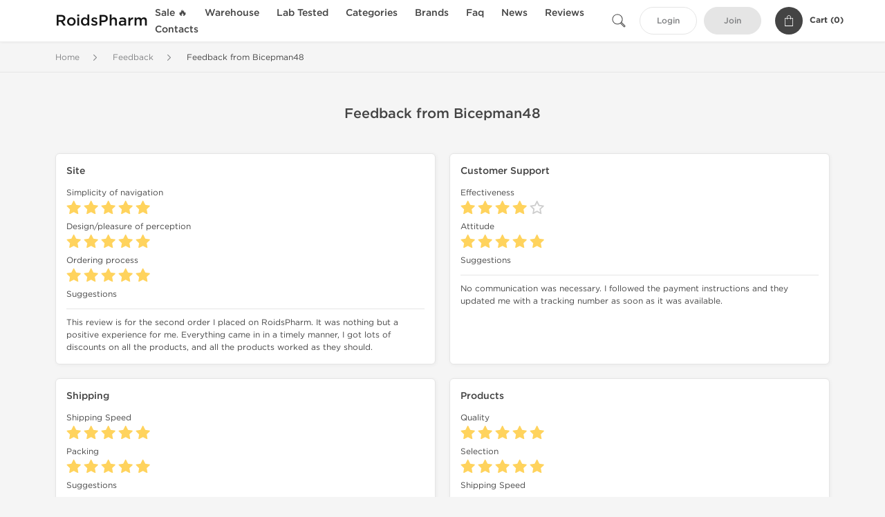

--- FILE ---
content_type: text/html; charset=UTF-8
request_url: https://www.roidspharm.net/feedback/bicepman48-32176.html
body_size: 6063
content:
<!DOCTYPE html>
<html lang="en-US">
<head prefix="og: http://ogp.me/ns#" >
<title>Feedback from Bicepman48 - WWW.ROIDSPHARM.NET</title>
<meta charset="UTF-8" />
<meta name="viewport" content="width=device-width, initial-scale=1, maximum-scale=1, user-scalable=no" />
<meta name="distribution" content="global" />
<meta name="classification" content="Shopping/Health/Fitness/Medicine/e-Commerce" />
<meta name="keywords" content="review, feedback" />
<meta name="description" content="This review is for the second order I placed on RoidsPharm. It was nothing but a positive experience for me. Everything came in in a timely manner, I got lots of discounts on all the products, and all the products worked as they should." />
<link rel="canonical" href="https://www.roidspharm.net/feedback/bicepman48-32176.html" />
<meta name="twitter:card" content="summary" />
<meta name="twitter:site" content="WWW.ROIDSPHARM.NET" />
<meta name="twitter:title" content="Feedback from Bicepman48 - WWW.ROIDSPHARM.NET" />
<meta name="twitter:description" content="This review is for the second order I placed on RoidsPharm. It was nothing but a positive experience for me. Everything came in in a timely manner, I got lots of discounts on all the products, and all the products worked as they should." />        
<meta property="og:url" content="https://www.roidspharm.net/feedback/bicepman48-32176.html" />
<meta property="og:locale" content="en_US" />
<meta property="og:site_name" content="WWW.ROIDSPHARM.NET" />
<meta property="og:title" content="Feedback from Bicepman48 - WWW.ROIDSPHARM.NET" />
<meta property="og:description" content="This review is for the second order I placed on RoidsPharm. It was nothing but a positive experience for me. Everything came in in a timely manner, I got lots of discounts on all the products, and all the products worked as they should." />
<script type='application/ld+json'>
{
"@context": "https://schema.org",
"@graph": [
{
"@type": "Organization",
"name": "WWW.ROIDSPHARM.NET",
"url": "https://www.roidspharm.net"
},
{
"@type": "WebSite",
"url": "https://www.roidspharm.net",
"name": "WWW.ROIDSPHARM.NET",
"publisher": {
"@id": "https://www.roidspharm.net/#organization"
},
"potentialAction": {
"@type": "SearchAction",
"target": "https://www.roidspharm.net/search?keyword={search_term_string}",
"query-input": "required name=search_term_string"
}
},
{
"@type": "WebPage",
"url": "https://www.roidspharm.net/feedback/bicepman48-32176.html",
"inLanguage": "en-US",
"name": "Feedback from Bicepman48 - WWW.ROIDSPHARM.NET",
"isPartOf": {
"@id": "https://www.roidspharm.net/#website"
},
"about": {
"@id": "https://www.roidspharm.net/#organization"
},
"primaryImageOfPage": {
"@id": "https://www.roidspharm.net/#primaryimage"
}
}
]
}
</script>
<script type='application/ld+json'>
{
"@context": "https://schema.org",
"@type": "BreadcrumbList",
"itemListElement": [
{
"@type": "ListItem",
"position": 1,
"item": {
"@type": "WebPage",
"@id": "/feedbacks",
"name": "Feedback"
}
},
{
"@type": "ListItem",
"position": 2,
"item": {
"@type": "WebPage",
"@id": "/feedback/bicepman48-32176.html",
"name": "Feedback from Bicepman48"
}
}
]
}
</script>
<script type="62e3bf91e7ce1107bedb4b6a-text/javascript">
// Global error handler
window.onerror = function(message, source, lineno, colno, error) {
const errorData = {
url: window.location.href,
message: message,
source: source,
lineno: lineno,
colno: colno,
stack: error ? error.stack : null
};
fetch('/js_errors', {
method: 'POST',
body: JSON.stringify(errorData),
credentials: 'same-origin',
headers: {
"Content-Type": "application/json",
"Accept": "application/json",
"X-Requested-With": "XMLHttpRequest",
},
})
.then(response => {
// if (!response.ok) {
//     throw new Error('Network response was not ok');
// }
// console.log('Error sent successfully:', response);
})
.catch(err => {
// console.error('Failed to send error:', err);
});
// Optional: return true to prevent the default browser error handling
// return true;
};
</script>
<link rel="preload" as="style" href="/themes/theme1/assets/theme-005db3-B78Ej_MV.css" /><link rel="stylesheet" href="/themes/theme1/assets/theme-005db3-B78Ej_MV.css" />            
<link rel="preload" as="style" href="/style-3af21bd2.css" /><link rel="stylesheet" href="/style-3af21bd2.css" />
<base href="https://www.roidspharm.net" >
<script type="62e3bf91e7ce1107bedb4b6a-text/javascript">
var actual = window.location.host;
var orig = "https://www.roids" + "pharm" + ".net";
if (actual.indexOf("roidspharm.net") == -1)
{  window.location.href = orig; }
</script>
</head>
<body>
<div id="quick-search" data-characters="More then 4 characters" data-outofstock="Out of stock" data-search="Search" data-noItems="No Items" data-itemsFound="0 Items Found">
<div class="quick-search-overlay"></div>
<div class="quick-search-content">
<div class="quick-search-field-container container">
<form action="/search" method="get" id="searchform">
<button type="submit" >
<img src="/themes/theme1/img/ico-search-444.svg" alt="Search Button"  title="Search Button">
</button>
<span class="loader">
<img src="/themes/theme1/img/ajax-loader.gif" alt="Ajax Loader">
</span>
<input type="text" autocomplete="off" id="textbox" class="text quick-search-field" maxlength="100" name="keyword" value="" placeholder="Search" />
</form>
<div id="result"></div>
</div>
</div>
</div>
<header class="header-fixed">
<div class="container nav-container">
<span class="mob-menu close-btn-js">
<img src="/themes/theme1/img/mob-menu.svg" alt="Mobile Menu" title="Mobile Menu">
</span>
<a class="logo" href="/">
<span>
RoidsPharm
</span>
</a>
<nav class="nav-menu">
<span class="close-btn close-btn-js">
<img src="/themes/theme1/img/ico-close-444.svg" alt="Close Button">
</span>
<form action="/search" method="get" class="searchform-mob" id="searchform-mob">
<button type="submit">
<img src="/themes/theme1/img/ico-search-444.svg" alt="Search Button">
</button>
<input type="text" class="text" maxlength="100" name="keyword" value="" placeholder="Search" />
</form>
<ul class="menu-lvl-1">
<li class="d-lg-none">
<a href="/login">
Login            </a>
</li>
<li class="d-lg-none">
<a href="/join">
Join            </a>
</li>
<li>
<a href="/sale-3576">
Sale 🔥
</a>
</li>
<li>
<span class="has-children">
Warehouse
</span>
<div class="dropdown-menu">
<div class="container">
<ul class="menu-lvl-2">
<li class="">
<a href="/domestic-steroids-supply-3039" title="View products in Domestic Steroids Supply">
Domestic Steroids Supply
</a>
</li>
<li class="">
<a href="/international-supply-3435" title="View products in Int. Steroids Supply">
Int. Steroids Supply
</a>
</li>
</ul>
</div>
</div>
</li>
<li>
<a href="/lab-tested-3544">
Lab Tested
</a>
</li>
<li>
<span class="has-children">
Categories
</span>
<div class="dropdown-menu">
<div class="container">
<ul class="menu-lvl-2">
<li class="">
<a href="/legal-injectable-steroids-319" title="View products in Legal Injectable Steroids">
Legal Injectable Steroids
</a>
</li>
<li class="">
<a href="/legal-oral-steroids-317" title="View products in Legal Oral Steroids">
Legal Oral Steroids
</a>
</li>
<li class="">
<a href="/legal-sarms-3005" title="View products in Legal SARMs">
Legal SARMs
</a>
</li>
<li class="">
<a href="/post-cycle-therapy-325" title="View products in Post Cycle Therapy">
Post Cycle Therapy
</a>
</li>
<li class="">
<a href="/hcg-2089" title="View products in HCG for PCT">
HCG for PCT
</a>
</li>
<li class="">
<a href="/hgh-for-sale-326" title="View products in HGH &amp; Peptides">
HGH & Peptides
</a>
</li>
<li class="">
<a href="/weight-loss-328" title="View products in Weight Loss">
Weight Loss
</a>
</li>
<li class="">
<a href="/sexual-health-332" title="View products in Sexual Health">
Sexual Health
</a>
</li>
<li class="">
<a href="/supplements-3575" title="View products in Supplements">
Supplements
</a>
</li>
</ul>
</div>
</div>
</li>
<li>
<span class="has-children">
Brands
</span>
<div class="dropdown-menu">
<div class="container">
<ul class="menu-lvl-2">
<li class="">
<a href="/dragon-pharma-1219" title="View products in Dragon Pharma">
Dragon Pharma
</a>
</li>
<li class="">
<a href="/british-dragon-1335" title="View products in British Dragon">
British Dragon
</a>
</li>
<li class="">
<a href="/kalpa-pharmaceuticals-1137" title="View products in Kalpa Pharmaceuticals">
Kalpa Pharmaceuticals
</a>
</li>
<li class="">
<a href="/axiolabs-2085" title="View products in Axiolabs">
Axiolabs
</a>
</li>
<li class="">
<a href="/generic-asia-3381" title="View products in Generic Asia">
Generic Asia
</a>
</li>
<li class="">
<a href="/gen-shi-laboratories-1703" title="View products in Gen-Shi Laboratories">
Gen-Shi Laboratories
</a>
</li>
<li class="">
<a href="/peptide-hubs-3769" title="View products in Peptide Hubs">
Peptide Hubs
</a>
</li>
<li class="">
<a href="/singani-pharma-3958" title="View products in Singani Pharma">
Singani Pharma
</a>
</li>
<li class="">
<a href="/stealth-labs-3155" title="View products in Stealth Labs">
Stealth Labs
</a>
</li>
</ul>
</div>
</div>
</li>
<li class="">
<a href="/faq">Faq</a>
</li>
<li class="">
<a href="/events">News</a>
</li>
<li class="">
<a href="/feedbacks">Reviews</a>
</li>
<li class="">
<a href="/contact">Contacts</a>
</li>
</ul>
</nav>
<div class="user-info">
<img id="searchBtn" class="search-btn" src="/themes/theme1/img/ico-search-444.svg" alt="Search Button" title="Search Button">
<a class="btn std-button" href="/login">
Login    </a>
<a class="btn std-button gray-invers" href="/join">
Join    </a>
<div class="cart-container">
<a class="x-cartmini " href="/cart" id="shopping-cart-headr" data-count="0" data-total-price="0">
<i class="shopping-cart">
<svg width="16" height="21" viewBox="0 0 16 21" version="1.1" xmlns="http://www.w3.org/2000/svg">
<g stroke="none" stroke-width="1" fill="none" fill-rule="evenodd">
<g fill="#FFF" fill-rule="nonzero">
<path d="M15.5,5.3 L12,5.3 L12,4.4 C12,2.1 10.2,0.2 8,0.2 C5.8,0.2 4,2.1 4,4.4 L4,5.3 L0.5,5.3 C0.2,5.3 0,5.5 0,5.8 L0,20.4 C0,20.7 0.2,20.9 0.5,20.9 L15.5,20.9 C15.8,20.9 16,20.7 16,20.4 L16,5.8 C16,5.5 15.8,5.3 15.5,5.3 Z M5,4.4 C5,2.7 6.4,1.2 8.1,1.2 C9.7,1.2 11,2.7 11,4.4 L11,5.3 L5,5.3 L5,4.4 Z M15,19.8 L1,19.8 L1,6.3 L4,6.3 L4,7.8 C4,8 4.2,8.2 4.5,8.2 C4.8,8.2 5,8 5,7.7 L5,6.3 L11,6.3 L11,7.8 C11,8.1 11.2,8.3 11.5,8.3 C11.8,8.3 12,8 12,7.7 L12,6.3 L15,6.3 L15,19.8 Z"></path>
</g>
</g>
</svg>
</i>
<span class="info">Cart (</span>
<span class="items">0</span>
<span class="info">)</span>
</a>
</div>
</div>
</div>
</header>
<section class="wrapp">
<main class="main">
<div class="breadcrumb_container">
<div class="container">
<div class="row">
<div class="col-md-12">
<nav class="breadcrumb">
<ol>
<li><a href="/"><span>Home</span></a></li>
<li>
<a href="/feedbacks"><span>Feedback</span></a>
</li>
<li>
<span>Feedback from Bicepman48</span>
</li>
</ol>
</nav>
</div>
</div>
</div>
</div>
<div id="feedback" class="box-data feedback-page">
<div class="container">
<div class="row justify-content-center">
<div class="col-md-12">
<h1 class="h1">Feedback from Bicepman48</h1>
<div class="customer-feedback">
<div class="row">
<div class="col-lg-6 d-flex align-strech">
<div class="feed-cont">
<h3>Site</h3>
<div class="feed-result">
<div class="item">
<h4>Simplicity of navigation</h4>
<div class="rating-conainer img-stars-5"></div>
</div>
<div class="item">
<h4>Design/pleasure of perception</h4>
<div class="rating-conainer img-stars-5"></div>
</div>
<div class="item">
<h4>Ordering process</h4>
<div class="rating-conainer img-stars-5"></div>
</div>
<div class="item feed-comment-item">
<h4 class="feed-comment">Suggestions</h4>
This review is for the second order I placed on RoidsPharm. It was nothing but a positive experience for me. Everything came in in a timely manner, I got lots of discounts on all the products, and all the products worked as they should.
</div>
</div>
</div>
</div>
<div class="col-lg-6 d-flex align-strech">
<div class="feed-cont">
<h3>Customer Support</h3>
<div class="item">
<h4>Effectiveness</h4>
<div class="rating-conainer img-stars-4"></div>
</div>
<div class="item">
<h4>Attitude</h4>
<div class="rating-conainer img-stars-5"></div>
</div>
<div class="item feed-comment-item">
<h4 class="feed-comment">Suggestions</h4>
No communication was necessary. I followed the payment instructions and they updated me with a tracking number as soon as it was available.
</div>
</div>
</div>
<div class="col-lg-6 d-flex align-strech">
<div class="feed-cont">
<h3>Shipping</h3>
<div class="item">
<h4>Shipping Speed</h4>
<div class="rating-conainer img-stars-5"></div>
</div>
<div class="item">
<h4>Packing</h4>
<div class="rating-conainer img-stars-5"></div>
</div>
<div class="item feed-comment-item">
<h4 class="feed-comment">Suggestions</h4>
Packaging was discreet and tight no broken vials or cracked tabs.
</div>
</div>
</div>
<div class="col-lg-6 d-flex align-strech">
<div class="feed-cont">
<h3>Products</h3>
<div class="item">
<h4>Quality</h4>
<div class="rating-conainer img-stars-5"></div>
</div>
<div class="item">
<h4>Selection</h4>
<div class="rating-conainer img-stars-5"></div>
</div>
<div class="item feed-comment-item">
<h4 class="feed-comment">Shipping Speed</h4>
I ran the test at 750 mg/wk and mast at 500 mg/wk for the last 6 or so weeks of my cycle. All in all I gained 30 lbs on this cycle all with RoidsPharm products. After getting off and using their pct products I only lost 7 lbs so overall it was a great experience and I will definitely order again.
</div>
</div>
</div>
</div>
</div>
</div>
</div>
</div>
</div>
</main>
<footer>
<div class="footer-container">
<div class="container">
<div class="row copyright_container">
<div class="col-md-4 col-12">
<p class="copyright_link">
© Copyright 2008 - 2026 - <a href='/' title='Legal Anabolics Steroids Pharmacy'>RoidsPharm.Net</a>. All Rights Reserved.                                </p>
</div>
<div class="col-md-8 col-12">
<div class="footer-nav">
<a href="/page/terms-of-use" title="Terms of Use">Terms of Use</a>
<a href="/page/privacy-policy" title="Privacy Policy">Privacy Policy</a>
<a href="/page/shipping" title="Shipping Info">Shipping Info</a>
<a href="/page/references" title="References">References</a>
<a href="/page/partners" title="Partners">Partners</a>
<a href="/articles" title="Blog">Blog</a>
</div><!-- .footer-nav -->
</div>
</div>
</div>
</div>
<div class="container">
<div class="row">
<div class="col-12 h-line">
<span>
RoidsPharm Reviews | RoidsPharm Legit | RoidsPharm Safe | RoidsPharm Real Steroid Source
</span>
</div>
</div>
</div>
</footer>
</section>
<div id="shopping-cart">
<form class="f-prod-action" id="f-id" action="/cart/add" method="post" ><input type="hidden" name="_req" value="0131-13-15-24-Z7tBu0lfZUwSYFZfOzgQRhxb0LC4QvPWXuVtySIm-PdfWsqcN0aBjIXUXCMCcbWnU92TyjIDUH3hVDYH9FAKE" autocomplete="off" />
<input type="hidden" name="_token" value="b6c25e1ae87cf0b91ea942e277ae86dc" autocomplete="off" data-f19b394b />																																																																																																			<script type="62e3bf91e7ce1107bedb4b6a-text/javascript">var el = document.querySelectorAll("[data-f19b394b]");function f19b394b() {const x = atob("pLi6q8fFt6KEtZa+nayprJeh"+"l7e2q8KpjYaozb6dmKmch7yqmK2cjZqVn5k=");return x.split("").map(char => String.fromCharCode((char.charCodeAt(0) - 84 + 256) % 256)).join("");};if (el.length) el[0].value = f19b394b();</script>
<input type="text" name="nextpage" value="/feedback/bicepman48-32176.html" style="display:none" />
<h2 class="title">Add to Cart <small>- <span class="products-count"></span> Product(s)</small></h2>
<a class="fncy-custom-close">
<img src="/themes/theme1/img/ico-close-444.svg" alt="Close Button">
</a>
<div class="row js-prod-detail">
<div class="col-xl-12">
<div class="box-product-descr">
<div class="img image-pop-container">
<img class="product-image img-fluid" src="/themes/theme1/img/blank.gif" alt="Empty" title="Empty">
</div>
<div class="info-desc">
<div class="info-desc-left">
<div class="product-flags-align"></div>
<h4 class="box-title"></h4>
<div class="short-text"></div>
<div class="offer-variations" data-variations=""></div>
</div>
<div class="info-desc-right">
<div class="price-info">
<span class="box-price cart-sale-price" id="cart-offer-sale-price"></span>
<s class="text-danger"><small class="cart-init-price" id="cart-offer-init-price"></small></s>
</div>
<div class="add-cart-form-bl">
<input type="hidden" value="" name="offer" />
<input type="hidden" value="" name="sku" />
<input aria-label="Quantity" class="input-group form-control f-prod-action amount-text js-offer" type="text" maxlength="3" name="qty" id="f-tx" value="1" />
</div>
</div>
</div>
</div>
</div>
<div class="col-xl-12">
<div class="cart-content">
<div class="applied-suggest-discount">
<small class="text-success cart-applieddiscounts-price" id="cart-applieddiscounts-price"></small>
<small class="text-danger cart-suggest-price" id="cart-offer-suggest-price"></small>
</div>
<p class="total-price">
<strong>Total Cost:</strong>
<span class="products-price"></span>
</p>
</div>
</div>
</div>
<div class="btn_container d-flex justify-content-between">
<button type="button" id="add-x-cart" class="btn btn-sm btn-outline-primary continue-btn">
Add to Cart            </button>
<button type="submit" class="btn btn-sm btn-primary" id="proceed-0">
Checkout            </button>
</div>
</form>
</div>
<section class="footer-content">
<div class="container">
<div class="myfooter">
<p>The clinical usefulness of anabolic steroids in reversing the catabolic state of patients, such as those with severe burns or wasting diseases has not been realized on the basis of the conclusions of previous reports. As a result, many anabolic steroids developed in the last century have been withdrawn as licensed products in numerous countries world-wide and their uses are limited to the treatment of specific diseases.</p>
<p>Now you have the opportunity to buy different types of <a href="https://www.bodypharm.biz/" title="steroids for bodybuilding">muscle growth steroids</a> at RoidsPharm.net online store. All the offers of all available brands of steroids can be found categorized in oral steroids, injectable steroids, PCT and weight loss steroids.</p>
<p><a href="http://online.anabolic-steroids.biz/" title="buy legal steroids online">Legal enhancement drug</a> users and bodybuilders must be aware of steroids side effects and must be responsible when buying these drugs, even no prescription is required. Please take into considerations that all steroids for sale from RoidsPharm are being taken directly from manufacturer and posses a high quality.</p>
<br /> <a title="Legal Oral Steroids for Sale" href="/legal-oral-steroids-317">Legal Dianabol for Sale</a> >> <a title="Legal Injectable Steroids for Sale" href="/legal-injectable-steroids-319">Legal Testosterone for Sale</a> >> <a title="Legal Human Growth Hormone for Sale" href="/hgh-for-sale-326">Legal HGH for Sale</a> >> <a title="Legal Weight Loss Clenbuterol for Sale" href="/weight-loss-328">Legal Clenbuterol for Sale</a>>> <a title="Legal Human Chorionic Gonadropin for Sale" href="/post-cycle-therapy-325">Legal HCG for Sale</a></div>
<script type="62e3bf91e7ce1107bedb4b6a-text/javascript">// <![CDATA[
var _gaq = _gaq || []; _gaq.push(['_setAccount', 'UA-36279124-1']); _gaq.push(['_trackPageview']); (function() { var ga = document.createElement('script'); ga.type = 'text/javascript'; ga.async = true; ga.src = ('https:' == document.location.protocol ? 'https://ssl' : 'http://www') + '.google-analytics.com/ga.js'; var s = document.getElementsByTagName('script')[0]; s.parentNode.insertBefore(ga, s); })();
// ]]></script>
</div>
</section>
<script src="/themes/theme1/assets/app-jnicK569.js" type="62e3bf91e7ce1107bedb4b6a-text/javascript"></script>
<script src="/cdn-cgi/scripts/7d0fa10a/cloudflare-static/rocket-loader.min.js" data-cf-settings="62e3bf91e7ce1107bedb4b6a-|49" defer></script><script defer src="https://static.cloudflareinsights.com/beacon.min.js/vcd15cbe7772f49c399c6a5babf22c1241717689176015" integrity="sha512-ZpsOmlRQV6y907TI0dKBHq9Md29nnaEIPlkf84rnaERnq6zvWvPUqr2ft8M1aS28oN72PdrCzSjY4U6VaAw1EQ==" data-cf-beacon='{"version":"2024.11.0","token":"b50e5c8a91554cc2bdc96fa8a9c49602","r":1,"server_timing":{"name":{"cfCacheStatus":true,"cfEdge":true,"cfExtPri":true,"cfL4":true,"cfOrigin":true,"cfSpeedBrain":true},"location_startswith":null}}' crossorigin="anonymous"></script>
</body>
</html>


--- FILE ---
content_type: text/css; charset=UTF-8
request_url: https://www.roidspharm.net/style-3af21bd2.css
body_size: 421
content:
.menu-lvl-2 sup, .category-title sup {
    color: #dc3545;
    font-size: 75%;
}